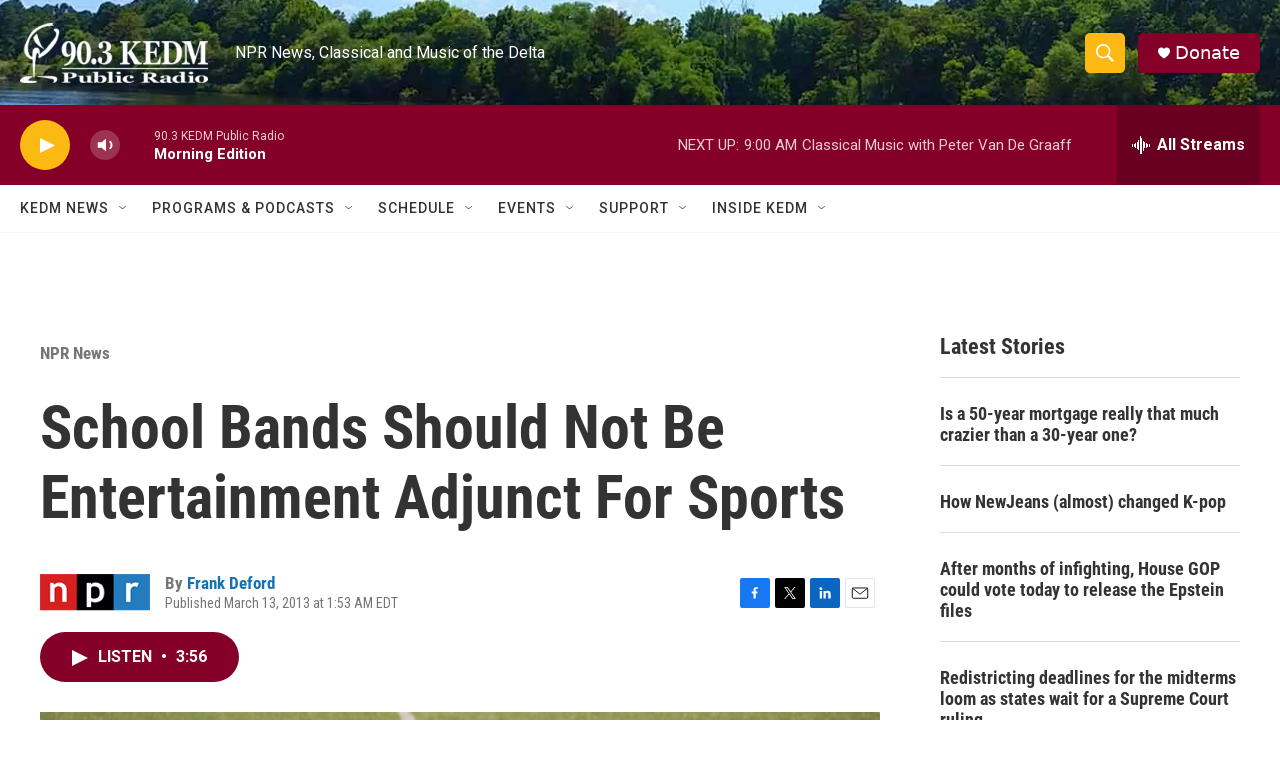

--- FILE ---
content_type: text/html; charset=utf-8
request_url: https://www.google.com/recaptcha/api2/aframe
body_size: 268
content:
<!DOCTYPE HTML><html><head><meta http-equiv="content-type" content="text/html; charset=UTF-8"></head><body><script nonce="dRsqWL8V_8zHu3-1LzS1Hg">/** Anti-fraud and anti-abuse applications only. See google.com/recaptcha */ try{var clients={'sodar':'https://pagead2.googlesyndication.com/pagead/sodar?'};window.addEventListener("message",function(a){try{if(a.source===window.parent){var b=JSON.parse(a.data);var c=clients[b['id']];if(c){var d=document.createElement('img');d.src=c+b['params']+'&rc='+(localStorage.getItem("rc::a")?sessionStorage.getItem("rc::b"):"");window.document.body.appendChild(d);sessionStorage.setItem("rc::e",parseInt(sessionStorage.getItem("rc::e")||0)+1);localStorage.setItem("rc::h",'1763467461993');}}}catch(b){}});window.parent.postMessage("_grecaptcha_ready", "*");}catch(b){}</script></body></html>

--- FILE ---
content_type: application/javascript; charset=utf-8
request_url: https://fundingchoicesmessages.google.com/f/AGSKWxV-MRAp50djuPz5CDQmBnWQsjyj8AjPjLISEvpLKII_67OShf4TnW7V42jxBeYaa0J1hG5vY3IaAj5mbaGZsuS2vKH6WMI3o1saRrbuSNpvhYf72DnG37Ss2fsgWrelsVwB1NHimIH7q9wEjRFUule-ryrG7DSkq3JAm_reQs01TN1vuy5fZL3Ygdpu/__ad_desktop_/mpuguardian._960_90./ad1./adsa728.
body_size: -1292
content:
window['01d139c6-92ad-45f7-9f51-cc308e0fc692'] = true;

--- FILE ---
content_type: application/javascript; charset=utf-8
request_url: https://fundingchoicesmessages.google.com/f/AGSKWxXra6pktFOp0Lh0SBMzfReILDLr5-SzQwmzcHQWiTrWz69MjHVT1kITzhIsKrzRsrO_ylZXwYQpo6pFYsf5tBl79IOH1wPLWctypJ8U41DJY2uCvR3fHS1sE6eYgBmOkO3EhRULUw==?fccs=W251bGwsbnVsbCxudWxsLG51bGwsbnVsbCxudWxsLFsxNzYzNDY3NDYyLDIxMDAwMDAwXSxudWxsLG51bGwsbnVsbCxbbnVsbCxbNywxMCw2XSxudWxsLG51bGwsbnVsbCxudWxsLG51bGwsbnVsbCxudWxsLG51bGwsbnVsbCwzXSwiaHR0cHM6Ly93d3cua2VkbS5vcmcvbnByLW5ld3MvMjAxMy0wMy0xMy9zY2hvb2wtYmFuZHMtc2hvdWxkLW5vdC1iZS1lbnRlcnRhaW5tZW50LWFkanVuY3QtZm9yLXNwb3J0cyIsbnVsbCxbWzgsImNNLWk2QVdIdkNNIl0sWzksImVuLVVTIl0sWzE2LCJbMSwxLDFdIl0sWzE5LCIyIl0sWzI0LCIiXSxbMjksImZhbHNlIl1dXQ
body_size: 138
content:
if (typeof __googlefc.fcKernelManager.run === 'function') {"use strict";this.default_ContributorServingResponseClientJs=this.default_ContributorServingResponseClientJs||{};(function(_){var window=this;
try{
var gp=function(a){this.A=_.t(a)};_.u(gp,_.J);var hp=function(a){this.A=_.t(a)};_.u(hp,_.J);hp.prototype.getWhitelistStatus=function(){return _.F(this,2)};var ip=function(a){this.A=_.t(a)};_.u(ip,_.J);var jp=_.Yc(ip),kp=function(a,b,c){this.B=a;this.j=_.A(b,gp,1);this.l=_.A(b,_.Hk,3);this.F=_.A(b,hp,4);a=this.B.location.hostname;this.D=_.Gg(this.j,2)&&_.O(this.j,2)!==""?_.O(this.j,2):a;a=new _.Qg(_.Ik(this.l));this.C=new _.ch(_.q.document,this.D,a);this.console=null;this.o=new _.cp(this.B,c,a)};
kp.prototype.run=function(){if(_.O(this.j,3)){var a=this.C,b=_.O(this.j,3),c=_.eh(a),d=new _.Wg;b=_.jg(d,1,b);c=_.D(c,1,b);_.ih(a,c)}else _.fh(this.C,"FCNEC");_.ep(this.o,_.A(this.l,_.Ae,1),this.l.getDefaultConsentRevocationText(),this.l.getDefaultConsentRevocationCloseText(),this.l.getDefaultConsentRevocationAttestationText(),this.D);_.fp(this.o,_.F(this.F,1),this.F.getWhitelistStatus());var e;a=(e=this.B.googlefc)==null?void 0:e.__executeManualDeployment;a!==void 0&&typeof a==="function"&&_.Jo(this.o.G,
"manualDeploymentApi")};var lp=function(){};lp.prototype.run=function(a,b,c){var d;return _.v(function(e){d=jp(b);(new kp(a,d,c)).run();return e.return({})})};_.Lk(7,new lp);
}catch(e){_._DumpException(e)}
}).call(this,this.default_ContributorServingResponseClientJs);
// Google Inc.

//# sourceURL=/_/mss/boq-content-ads-contributor/_/js/k=boq-content-ads-contributor.ContributorServingResponseClientJs.en_US.cM-i6AWHvCM.es5.O/d=1/exm=ad_blocking_detection_executable,kernel_loader,loader_js_executable,web_iab_us_states_signal_executable/ed=1/rs=AJlcJMxdh127oXBMC_YYoQRsjiW_6hgcsQ/m=cookie_refresh_executable
__googlefc.fcKernelManager.run('\x5b\x5b\x5b7,\x22\x5b\x5bnull,\\\x22kedm.org\\\x22,\\\x22AKsRol9CiZP9HK5LkBMJtLCeikmAFsQtUeiVDgpFnHzUbaTRwgflww-lyvt2YMYwo52XfemnLxRG9F3yAylTFR2m6YsMSpTkqSb-nSffCgtBuMH6QFX9W82WYt80I6qsTXxgqLQF-p2SDmOkXTzDcAXTHjRYMjdW0Q\\\\u003d\\\\u003d\\\x22\x5d,null,\x5b\x5bnull,null,null,\\\x22https:\/\/fundingchoicesmessages.google.com\/f\/AGSKWxXMJ4XQQOdp1oZdCC9XasvO9r0-j25tTcb5rxuGXPHR9d79--MaFto8zOaz1sphDDmW8tVcHUgBCxMEaAhfCsHuFld33M0_TkLV3OBVmWWs27dItU8ePhOhcwYfnt9d-eTw6vwScg\\\\u003d\\\\u003d\\\x22\x5d,null,null,\x5bnull,null,null,\\\x22https:\/\/fundingchoicesmessages.google.com\/el\/AGSKWxWl21MX2hqkgRoyvBwZSIHwF7oZY-mSlCnQNnAOBYO4DIaN5O-H2wuQk3THjO2GwTPQdu4S8EVqtw8d0rbDcnsdRyhFQB1U2vl9lApOzdK6JhlmU4sST5KZ5-X10hWy6eHjQo_DSg\\\\u003d\\\\u003d\\\x22\x5d,null,\x5bnull,\x5b7,10,6\x5d,null,null,null,null,null,null,null,null,null,3\x5d\x5d,\x5b2,1\x5d\x5d\x22\x5d\x5d,\x5bnull,null,null,\x22https:\/\/fundingchoicesmessages.google.com\/f\/AGSKWxWS8UmHiZ7Lv8d-sKTb4zgtwX_WwhSJsGXOiuL5_G8TFTjAYB-O58P0ANZ10iz6OLPna-4HbPPg040RUGIya8Tgn_nfP6d8cnGT_pyWF9VOzYr1JLuGNQUzCSSmW3ARUuXlN7CZVA\\u003d\\u003d\x22\x5d\x5d');}